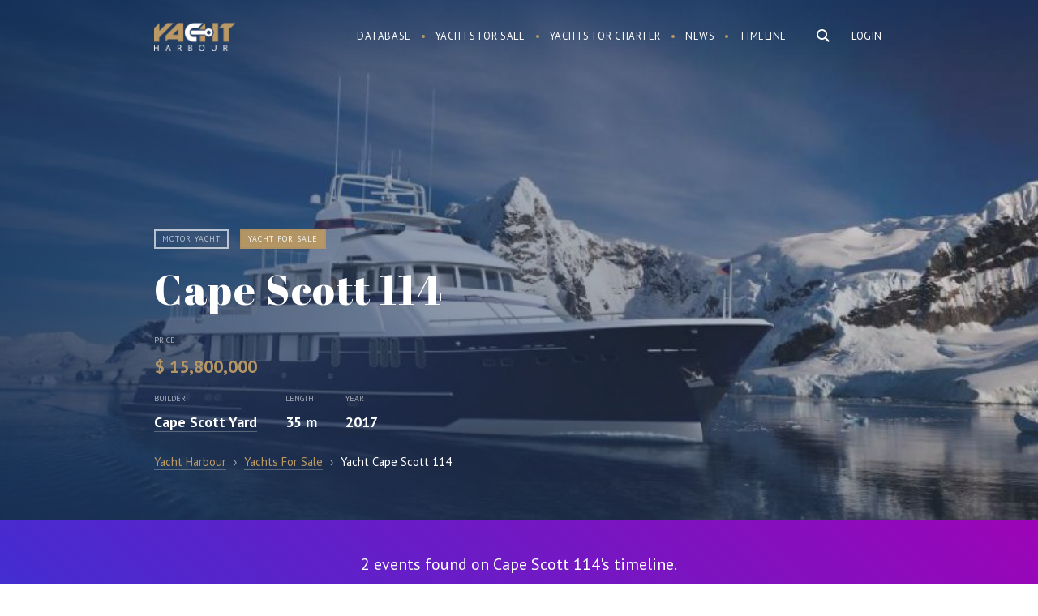

--- FILE ---
content_type: text/html; charset=UTF-8
request_url: https://yachtharbour.com/yacht/cape-scott-114-1885
body_size: 20131
content:
<!DOCTYPE html>
<html>
    <head>
        <meta http-equiv="Content-Type" content="text/html; charset=utf-8" />
        <meta name="language" content="en" />
        <meta name="google-site-verification" content="UcOoh7o45qR1u2G3Vk7kMEGZ4EIFVItiip1Ru02xkU8" />  
        <link rel="icon" href="/favicon.ico" type="image/x-icon">
        <link rel="shortcut icon" href="/favicon.ico" type="image/x-icon">    

        <meta name="viewport" content="width=device-width">
        <meta content='width=device-width, initial-scale=1.0, maximum-scale=1.0, user-scalable=0' name='viewport' />




        <link href='https://fonts.googleapis.com/css?family=PT+Serif:400,700,700italic,400italic&subset=latin,cyrillic' rel='stylesheet' type='text/css'>
        <link href='https://fonts.googleapis.com/css?family=PT+Sans:400,700italic,700,400italic&subset=latin,cyrillic' rel='stylesheet' type='text/css'>
        <link href='https://fonts.googleapis.com/css?family=Abril+Fatface' rel='stylesheet' type='text/css'>



        <link href="/img/icons/apple-touch-icon.png" rel="apple-touch-icon" /> 
        <link href="/img/icons/apple-touch-icon-76x76.png" rel="apple-touch-icon" sizes="76x76" />
        <link href="/img/icons/apple-touch-icon-120x120.png" rel="apple-touch-icon" sizes="120x120" />
        <link href="/img/icons/apple-touch-icon-152x152.png" rel="apple-touch-icon" sizes="152x152" />
        <link href="/img/icons/apple-touch-icon-180x180.png" rel="apple-touch-icon" sizes="180x180" />
        <link href="/img/icons/icon-hires.png" rel="icon" sizes="192x192" />
        <link href="/img/icons/icon-normal.png" rel="icon" sizes="128x128" />     

 
<!----> 
                <link rel="stylesheet" type="text/css" href="/js/slick/slick.css" />
<link rel="stylesheet" type="text/css" href="/js/mfp/magnific-popup.css" />
<link rel="stylesheet" type="text/css" href="/css/main.css?v10asda1" />
<script type="text/javascript" src="/assets/95cda16c/jquery.min.js"></script>
<script type="text/javascript" src="/js/slick/slick.js"></script>
<script type="text/javascript" src="/js/mfp/jquery.magnific-popup.min.js"></script>
<script type="text/javascript" src="/js/social-likes.min.js"></script>
<title>Motor yacht Cape Scott 114 - Cape Scott Yard  - Yacht Harbour</title>



<meta name="format-detection" content="telephone=no">
<meta name="title" content="Motor yacht Cape Scott 114 - Cape Scott Yard  - Yacht Harbour"/>


                    <meta name="keywords"
          content="Cape Scott 114, Cape Scott 114 yacht, Cape Scott 114 Motor yacht, Cape Scott Yard yachts, Cape Scott Yard  , Cape Scott 114 yacht fo sale "/>




    <meta name="description" content="Cape Scott 114 is a 35 m motor yacht. She is being built by Cape Scott Yard and scheduled for delivery in 2017. The motor yacht can accommodate guests in 5 cabins and an exterior design by Stephen Seaton."/>


<meta name="twitter:card" content="summary_large_image"/>
<meta name="twitter:site" content="@yachtharbour"/>
<meta name="twitter:creator" content="@yachtharbour"/>
<meta name="twitter:title" content="Cape Scott 114"/>
<meta name="twitter:description" content=" 
        Cape Scott 114 is a 35 m / 114′10″ luxury motor yacht. She was built by Cape Scott Yard in 2017.         
With a beam of 8.1 m and a draft of"/>
<meta name="twitter:image" content="https://yachtharbour.com/static/images/y/large_1885_ae5fe.jpg"/>

<meta property="og:image" content="https://yachtharbour.com/static/images/y/large_1885_ae5fe.jpg"/>

    <meta property="og:title" content="35m Cape Scott Yard, Cape Scott 114 asking $15,800,000"/>

<meta property="og:url" content=/yacht/cape-scott-114-1885/>

<meta property="og:site_name" content="Yacht Harbour"/>
<meta property="og:type" content="website"/>
<meta property="og:description" content=" 
        Cape Scott 114 is a 35 m / 114′10″ luxury motor yacht. She was built by Cape Scott Yard in 2017.         
With a beam of 8.1 m and a draft of 2.54 m, she has a steel hull.      
She is powered by  engines   giving her a maximum speed of 15 knots and a cruising speed of 13 knots.   
The motor yacht can accommodate  guests in 5 cabins  and an exterior design by Stephen Seaton."

  



    </head>

    <body>

        <div id="page">

<div class="bar-navigation toggle-navigation">
    <div class="bar-navigation-inner">

        <div class="bar-navigation-header">

            <a class="toggle-btn" href="">☰</a>

            <div class="bar-search  ">
                <form onsubmit="loadSearch('b-s-fld');return false;">
                    <input id="b-s-fld" class="s-fld" name="q" type="text" placeholder="Search">
                    <input class="s-btn" type="submit" value="">
                </form>
            </div>

        </div>


        <ul id="bar-navigation" itemscope itemtype="http://schema.org/SiteNavigationElement">
<li><a href="/yachts">Database</a></li>
<li><a href="/sale">Yachts for sale</a></li>
<li><a href="/charter">Yachts for charter</a></li>
<li><a href="/news">Yacht News</a></li>
<li><a href="/brokerage">Brokerage News</a></li>
<li><a href="/timeline">Timeline</a></li>
</ul>



        <div class="social-bar">
            <div class="social-block">
                <a class="social-link social-link-facebook" target="_blank"
                   href="https://www.facebook.com/yachtharbour">facebook</a>
                <a class="social-link social-link-instagram" target="_blank"
                   href="https://www.instagram.com/yacht_harbour/">instagram</a>

                <a class="social-link social-link-twitter" target="_blank" href="https://twitter.com/yachtharbour">twitter</a>
                <a class="social-link social-link-google" target="_blank"
                   href="https://plus.google.com/+Yachtharbour1/posts">google+</a>
                <a class="social-link social-link-linkedin" target="_blank"
                   href="https://www.linkedin.com/company/yachtharbour-com">linkedin</a>

            </div>
        </div>

    </div>
</div>


<section class="header">

    <div style="position: absolute; right:5px; top:5px;">
            </div>


    <div class="wrap overflow">
        
                    <div class="right">

                <div class="user-block">
                <a class="tm-log-btn" href="/user/marketview">Login</a>
                </div>
            </div>
        
        <div class="logo left">
                        <a href="/">Yacht Harbour</a>        </div>

        <div class="main-ns-container">

            <a class="toggle-btn" href="">☰</a>


            <div class="main-search right">
                <form onsubmit="loadSearch('m-s-fld'); return false;">
                    <input id="m-s-fld" class="s-fld" name="q" type="text" placeholder="Search">
                    <input class="s-btn" type="button">
                </form>


            </div>

            <div class="navigation right">
                <ul id="navigation" itemscope itemtype="http://schema.org/SiteNavigationElement">
<li><a href="/yachts">Database</a></li>
<li><a href="/sale">Yachts for sale</a></li>
<li><a href="/charter">Yachts for charter</a></li>
<li><a href="/news">News</a></li>
<li><a href="/timeline">Timeline</a></li>
</ul>            </div>
        </div>


    </div>

</section>


<script>


    var loadSearch = function (val) {
        var fld = document.getElementById(val);
        console.log(fld);
        var url = 'https://yachtharbour.com/search/';
        url += '?q=' + fld.value;
        window.location.href = url;
    }


    $(document).click(function (e) {
        if (!$(e.target).is('#search-form,.main-search,.s-btn,.s-fld')) {
            $(".main-ns-container").removeClass('ready');
        }
    });
    $('.main-search').click(function () {
        $('.main-search').find('input[type=text]').val('');
        $('.main-ns-container').addClass('ready');
        $('.main-search').find('input[type=text]').focus();
        return false;
    });
    $(document).click(function (e) {
        if (!$(e.target).is('.bar-navigation, .main-search,.s-btn,.s-fld')) {
            $('body').removeClass('fixed');
            $('.toggle-navigation').removeClass('visible');
        }
    });
    $('.toggle-btn').click(function () {
        $('.toggle-navigation').toggleClass('visible');
        $('body').toggleClass('fixed');
        return false;
    });

</script>
            






<section class="promo-head">
    <div class="promo-head-bg  " style="background-image: url('/static/images/y/blur_1885_ae5fe.jpg')"></div>


    <div class="promo-head-bg-overlay yacht-bg-overlay"></div>

    <div class="wrap overflow relative">


        <div class="yacht-card" itemscope itemtype="http://schema.org/Product">

            <link itemprop="additionalType" href="http://www.productontology.org/id/Yacht">
            <link itemprop="additionalType" href="http://www.productontology.org/id/Luxury_yacht">


            <img itemprop="image" alt="yacht Cape Scott 114" style="height: 10px; opacity:0"
                 src="/static/images/y/s_1885_ae5fe.jpg">
            <div class="yacht-card-labels">
                <span class="yacht-card-label">Motor yacht</span>
                                    <span class="yacht-card-label yacht-card-label-p">
                        Yacht for sale
                    </span>
                
                



                    



            </div>


            <div class="yacht-card-title">
                <h1 class="page-title" itemprop="name">Cape Scott 114</h1>
            </div>


            <div class="yacht-card-anons">


                

    <div class="price-container overflow">

        
            <div class="yacht-card-anons-item left  yacht-card-anons-item-p ">


                <div class="yacht-card-anons-label">Price</div>


                <div class="yacht-card-anons-data">

                    <div class="y-price">

                        <div class="hidden" itemprop="offers" itemscope itemtype="http://schema.org/Offer">
                            <div class="hidden" itemprop="price">

                                15800000   


                            </div>
                            <div class="hidden" itemprop="priceCurrency">
                                USD
                            </div>
                        </div>


                         $ 15,800,000

                    </div>

                </div>
            </div>
        




        

    </div>


                <div itemprop="description">


                    
                        <div class="yacht-card-anons-item left">


                            <div class="yacht-card-anons-label">Builder</div>
                            <div class="hidden" itemprop="manufacturer">Cape Scott Yard</div>
                            <div class="yacht-card-anons-data">
                                                                                                
                                <a href="/builders/Cape+Scott+Yard">Cape Scott Yard</a>
                            </div>

                        </div>
                    


                                            <div class="yacht-card-anons-item left">
                            <div class="yacht-card-anons-label">Length</div>
                            <div class="yacht-card-anons-data">

                                35 m
                            </div>
                        </div>
                    


                                            <div class="yacht-card-anons-item left">
                            <div class="yacht-card-anons-label">Year</div>
                            <div class="yacht-card-anons-data">


                                2017                                                                                            </div>
                        </div>
                    
                </div>


            </div>


        </div>


         
<ul class="breadcrumbs" itemscope="itemscope" itemtype="http://schema.org/BreadcrumbList">
    <li itemprop="itemListElement" itemscope="itemscope" itemtype="http://schema.org/ListItem">
        <a href="/" itemprop="item">
            <span itemprop="name">Yacht Harbour</span>

        </a>
    </li>
    <span style="padding:0px 5px; opacity: .6">›</span>

            <li itemprop="itemListElement" itemscope="itemscope" itemtype="http://schema.org/ListItem">


            <a itemprop="item" href="/sale"><span itemprop="name">Yachts for sale</span></a>

        </li>
        <span style="padding:0px 5px; opacity: .6">›</span>
    <li itemprop="itemListElement" itemscope="itemscope" itemtype="http://schema.org/ListItem">
        <span itemprop="name">Yacht Cape Scott 114     </span>   
        <a itemprop="item" href="/yacht/cape-scott-114-1885"></a>
    </li>
</ul>



        

    </div>


    </div>
</section>


<section class="main-content ">

 
            
                    <div class="timeline overflow" style="    background: linear-gradient(45deg, rgba(62,48,211,1) 0%,rgba(156,5,183,1) 100%);
    color: #fff;
    font-size: 20px;
    text-align: center;
    padding: 40px 0;">
                <div class="wrap">

                                        <div>
                        2 events found on Cape Scott 114's timeline.
                    </div>

                    <a class="sbscrbtn" href="/timeline?db=cape-scott-114_1885">Subscribe to unlock</a>
                </div>
            </div>
        
        

    



    <div class="content-container right-down-container">

        <div class="wrap content-container-inner overflow">


            <div class="content-container-main yacht-b">


                <div class="content-container-main-header overflow  ">


                    <h2 class="content-container-main-header-title">
                        About Cape Scott 114                    </h2>

                </div>


                <div class="content-container-main-inner">


                    <div class="yacht-info-description-content">
                         
        Cape Scott 114 is a 35 m / 114′10″ luxury motor yacht. She was built by Cape Scott Yard in 2017.         
With a beam of 8.1 m and a draft of 2.54 m, she has a steel hull.      
She is powered by  engines   giving her a maximum speed of 15 knots and a cruising speed of 13 knots.   
The motor yacht can accommodate  guests in 5 cabins  and an exterior design by Stephen Seaton.                    </div>

                    <div class="social-likes" style="display:inline-block; margin: 20px -6px 0 ">
                        <div class="facebook" title="Share">Facebook</div>
                        <div class="twitter" title="Twit">Twitter</div>
                        <div class="pinterest" title="Pin it" data-media="">Pinterest</div>
                    </div>

                </div>


            </div>


            <div class="content-container-right broker-b">

    

    

        
            
                

            
                

            
                

            
                

            
                

            
                

            
                

            
                

            
                

            
                

            
                

            
                

            
                

                    <div class='yacht-info-broker'>
                        <div class="yacht-card-anons-label">BROKER</div>


                        <div class="yacht-info-broker-block">
                            <div class="yacht-info-broker-name">

                                                                <a href="/broker/ocean-independence">Ocean Independence</a>
                            </div>

                            <div class="yacht-info-broker-img">

                                                                                                <a href="/broker/ocean-independence"><img src="/static/images/b/s_5_2b45c.png" alt="Ocean Independence" /></a>
                            </div>
                        </div>
                        <a class="contact-btn" data="5" class="act-btn act-btn-p" href="#"> Contact
                            listing agent</a>

                    </div>


                

            
                

            
                

            
                

            
                

            
                

            
                

            
                

            
                

            
                

            
                

            
                

            
                

            
                

            
                

            
                

            
                

            
                

            
                

            
                

            
                

            
                

            
                

            
                

            
                

            
                

            
                

            
                

            
                

            
                

            
                

            
                

            
                

            
                

            
                

            
                

            
                

            
                

            
                

            
                

            
                

            
                

            
                

            
                

            
                

            
                

            
                

            
                

            
                

            
                

            
                

            
                

            
                

            
                

            
                

            
                

            
                

            
                

            
                

            
                

            
                

            
                

            
                

            
                

            
                

            
                

            
                

            
                

            
                

            
                

            
                

            
                

            
                

            
                

            
                

            
                

            
                

            
                

            
                

            
                

            
                

            
                

            
                

            
                

            
                

            
                

            
                

            
                

            
                

            
                

            
                

            
                

            
                

            
                

            
                

            
                

            
                

            
                

            
                

            
                

            
                

            
                

            
                

            
                

            
                

            
                

            
                

            
                

            
                

            
                

            
                

            
                

            
                

            
                

            
                

            
                

            
                

            
                

            
                

            
                

            
                

            
                

            
                

            
                

            
                

            
                

            
                

            
                

            
                

            
                

            
                

            
                

            
                

            
                

            
                

            
                

            
                

            
                

            
                

            
                

            
                

            
                

            
                

            
                

            
                

            
                

            
                

            
                

            
                

            
                

            
                

            
                

            
                

            
                

            
                

            
                

            
                

            
                

            
                

            
                

            
                

            
                

            
                

            
                

            
                

            
                

            
                

            
                

            
                

            
                

            
                

            
                

            
                

            
                

            
                

            
                

            
                

            
                

            
                

            
                

            
                

            
                

            
                

            
                

            
                

            
                

            
                

            
                

            
                

            
                

            
                

            
                

            
                

            
                

            
                

            
                

            
                

            
                

            
                

            
                

            
                

            
                

            
                

            
                

            
                

            
                

            
                

            
                

            
                

            
                

            
                

            
                

            
                

            
                

            
                

            
                

            
                

            
                

            
                

            
                

            
                

            
                

            
                

            
                

            
                

            
                

            
                

            
                

            
                

            
                

            
                

            
                

            
                

            
                

            
                

            
                

            
                

            
                

            
                

            
                

            
                

            
                

            
                

            
                

            
                

            
                

            
                

            
                

            
                

            
                

            
                

            
                

            
                

            
                

            
                

            
                

            
                

            
                

            
                

            
                

            
                

            
                

            
                

            
                

            
                

            
                

            
                

            
                

            
                

            
                

            
                

            
                

            
                

            
                

            
                

            
                

            
                

            
                

            
                

            
                

            
                

            
                

            
                

            
                

            
                

            
                

            
                

            
                

            
                

            
                

            
                

            
                

            
                

            
                

            
                

            
                

            
                

            
                

            
                

            
                

            
                

            
                

            
                

            
                

            
                

            
                

            
                

            
                

            
                

            
                

            
                

            
                

            
                

            
                

            
                

            
                

            
                

            
                

            
                

            
                

            
                

            
                

            
                

            
                

            
                

            
                

            
                

            
                

            
                

            
                

            
                

            
                

            
                

            
                

            
                

            
                

            
                

            
                

            
                

            
                

            
                

            
                

            
                

            
                

            
                

            
                

            
                

            
                

            
                

            
                

            
                

            
                

            
                

            
                

            
                

            
                

            
                

            
                

            
                

            
                

            
                

            
                

            
                

            
                

            
                

            
                

            
                

            
                

            
                

            
                

            
                

            
                

            
                

            
                

            
                

            
                

            
                

            
                

            
                

            
                

            
                

            
                

            
                

            
                

            
                

            
                

            
                

            
                

            
                

            
                

            
                

            
                

            
                

            
                

            
                

            
                

            
                

            
                

            
                

            
                

            
                

            
                

            

        

    

    <div class='broker-b-pager'></div>


    
</div>









<div id="popup-contact" class="contact-popup hidden" style=" ">

    <div class="contact-popup-overlay"></div>

    <div class="contact-popup-inner">

        <div class="contact-popup-content">


            <div class="contact-popup-content-header">
                <a class="right close-window" href="#close">×</a>


                <h2>Contact agent</h2>
            </div>






                            
                    
                        
                    
                        
                    
                        
                    
                        
                    
                        
                    
                        
                    
                        
                    
                        
                    
                        
                    
                        
                    
                        
                    
                        
                    
                        

                            <div class="broker-item" id="broker_5" >

                                <div class="broker-info" >
                                    <div class="broker-info-name  " >
                                        <div>
                                                                                        <a href="/yh/broker/name/ocean-independence">Ocean Independence</a>                                        </div>


                                    </div>

                                    <div class="broker-info-img  ">


                                                                                                                        <a href="/yh/broker/name/ocean-independence"><img src="/static/images/b/s_5_2b45c.png" alt=".Ocean Independence." /></a>
                                    </div>

                                </div>




                                <div class="broker-y-info" >
                                    <div class="broker-y-info-name  " >
                                        <span class="broker-y-info-type">Motor yacht</span>
                                        <h3 class="broker-y-info-title">
                                            Cape Scott 114                                        </h3>
                                        <div class="broker-y-info-desc">
                                            Cape Scott Yard |
                                            2017 |
                                            35 m
                                        </div>


                                    </div>

                                    <div class="broker-y-info-img  ">


                                                                                                                        <a href="/yh/broker/name/ocean-independence"><img src="/static/images/y/s_1885_ae5fe.jpg" alt="Cape Scott 114" /></a>
                                    </div>

                                </div>


                                                                <div class="contact-form ">

    

    <div class="message-form">


        <form enctype="multipart/form-data" id="message-form" action="/catalog/message" method="post">


                <div class="hidden">
            <input value="5" name="BrokerMessage[broker_id]" id="BrokerMessage_broker_id" type="hidden" />            <input value="1885" name="BrokerMessage[yacht_id]" id="BrokerMessage_yacht_id" type="hidden" />            <input value="1768885441" name="BrokerMessage[created]" id="BrokerMessage_created" type="hidden" />            <input value="3.144.250.114" name="BrokerMessage[ip]" id="BrokerMessage_ip" type="hidden" />        </div>

        <div class="message-form-rows">
            <div class="message-form-row">
                <div>
                    <label for="BrokerMessage_name" class="required">Name <span class="required">*</span></label>                </div>
                <input name="BrokerMessage[name]" id="BrokerMessage_name" type="text" />
            </div>


            <div class="message-form-row">
                <div>
                    <label for="BrokerMessage_email" class="required">Email <span class="required">*</span></label>                </div>
                <input name="BrokerMessage[email]" id="BrokerMessage_email" type="text" />
            </div>

            <div style="clear:both"></div>
        </div>


        <div class="message-form-row">
            <div>
                <label for="BrokerMessage_text" class="required">Message <span class="required">*</span></label>            </div>
            <textarea name="BrokerMessage[text]" id="BrokerMessage_text"></textarea>
        </div>


        <div class="message-form-row buttons">
            <input type="submit" name="yt0" value="send message" id="yt0" />
        </div>

        </form>
    </div><!-- form -->


</div>

<script>

    function checkForm() {
        $('.message-form').hide();
        setTimeout(function () {
            $('.flash').remove();
            $('.message-form').show();
        }, 3000);
    }

</script>

                            </div>


                        
                    
                        
                    
                        
                    
                        
                    
                        
                    
                        
                    
                        
                    
                        
                    
                        
                    
                        
                    
                        
                    
                        
                    
                        
                    
                        
                    
                        
                    
                        
                    
                        
                    
                        
                    
                        
                    
                        
                    
                        
                    
                        
                    
                        
                    
                        
                    
                        
                    
                        
                    
                        
                    
                        
                    
                        
                    
                        
                    
                        
                    
                        
                    
                        
                    
                        
                    
                        
                    
                        
                    
                        
                    
                        
                    
                        
                    
                        
                    
                        
                    
                        
                    
                        
                    
                        
                    
                        
                    
                        
                    
                        
                    
                        
                    
                        
                    
                        
                    
                        
                    
                        
                    
                        
                    
                        
                    
                        
                    
                        
                    
                        
                    
                        
                    
                        
                    
                        
                    
                        
                    
                        
                    
                        
                    
                        
                    
                        
                    
                        
                    
                        
                    
                        
                    
                        
                    
                        
                    
                        
                    
                        
                    
                        
                    
                        
                    
                        
                    
                        
                    
                        
                    
                        
                    
                        
                    
                        
                    
                        
                    
                        
                    
                        
                    
                        
                    
                        
                    
                        
                    
                        
                    
                        
                    
                        
                    
                        
                    
                        
                    
                        
                    
                        
                    
                        
                    
                        
                    
                        
                    
                        
                    
                        
                    
                        
                    
                        
                    
                        
                    
                        
                    
                        
                    
                        
                    
                        
                    
                        
                    
                        
                    
                        
                    
                        
                    
                        
                    
                        
                    
                        
                    
                        
                    
                        
                    
                        
                    
                        
                    
                        
                    
                        
                    
                        
                    
                        
                    
                        
                    
                        
                    
                        
                    
                        
                    
                        
                    
                        
                    
                        
                    
                        
                    
                        
                    
                        
                    
                        
                    
                        
                    
                        
                    
                        
                    
                        
                    
                        
                    
                        
                    
                        
                    
                        
                    
                        
                    
                        
                    
                        
                    
                        
                    
                        
                    
                        
                    
                        
                    
                        
                    
                        
                    
                        
                    
                        
                    
                        
                    
                        
                    
                        
                    
                        
                    
                        
                    
                        
                    
                        
                    
                        
                    
                        
                    
                        
                    
                        
                    
                        
                    
                        
                    
                        
                    
                        
                    
                        
                    
                        
                    
                        
                    
                        
                    
                        
                    
                        
                    
                        
                    
                        
                    
                        
                    
                        
                    
                        
                    
                        
                    
                        
                    
                        
                    
                        
                    
                        
                    
                        
                    
                        
                    
                        
                    
                        
                    
                        
                    
                        
                    
                        
                    
                        
                    
                        
                    
                        
                    
                        
                    
                        
                    
                        
                    
                        
                    
                        
                    
                        
                    
                        
                    
                        
                    
                        
                    
                        
                    
                        
                    
                        
                    
                        
                    
                        
                    
                        
                    
                        
                    
                        
                    
                        
                    
                        
                    
                        
                    
                        
                    
                        
                    
                        
                    
                        
                    
                        
                    
                        
                    
                        
                    
                        
                    
                        
                    
                        
                    
                        
                    
                        
                    
                        
                    
                        
                    
                        
                    
                        
                    
                        
                    
                        
                    
                        
                    
                        
                    
                        
                    
                        
                    
                        
                    
                        
                    
                        
                    
                        
                    
                        
                    
                        
                    
                        
                    
                        
                    
                        
                    
                        
                    
                        
                    
                        
                    
                        
                    
                        
                    
                        
                    
                        
                    
                        
                    
                        
                    
                        
                    
                        
                    
                        
                    
                        
                    
                        
                    
                        
                    
                        
                    
                        
                    
                        
                    
                        
                    
                        
                    
                        
                    
                        
                    
                        
                    
                        
                    
                        
                    
                        
                    
                        
                    
                        
                    
                        
                    
                        
                    
                        
                    
                        
                    
                        
                    
                        
                    
                        
                    
                        
                    
                        
                    
                        
                    
                        
                    
                        
                    
                        
                    
                        
                    
                        
                    
                        
                    
                        
                    
                        
                    
                        
                    
                        
                    
                        
                    
                        
                    
                        
                    
                        
                    
                        
                    
                        
                    
                        
                    
                        
                    
                        
                    
                        
                    
                        
                    
                        
                    
                        
                    
                        
                    
                        
                    
                        
                    
                        
                    
                        
                    
                        
                    
                        
                    
                        
                    
                        
                    
                        
                    
                        
                    
                        
                    
                        
                    
                        
                    
                        
                    
                        
                    
                        
                    
                        
                    
                        
                    
                        
                    
                        
                    
                        
                    
                        
                    
                        
                    
                        
                    
                        
                    
                        
                    
                        
                    
                        
                    
                        
                    
                        
                    
                        
                    
                        
                    
                        
                    
                        
                    
                        
                    
                        
                    
                        
                    
                        
                    
                        
                    
                        
                    
                        
                    
                        
                    
                        
                    
                        
                    
                        
                    
                        
                    
                        
                    
                        
                    
                        
                    
                        
                    
                        
                    
                        
                    
                        
                    
                        
                    
                        
                    
                        
                    
                        
                    
                        
                    
                        
                    
                        
                    
                        
                    
                        
                    
                        
                    
                        
                    
                        
                    
                        
                    
                        
                    
                        
                    
                        
                    
                        
                    
                        
                    
                        
                    
                        
                    
                        
                    
                        
                    
                        
                    
                        
                    
                        
                    
                        
                    
                        
                    
                        
                    
                        
                    
                        
                    
                        
                    
                        
                    
                        
                    
                        
                    
                        
                    
                        
                    
                        
                    
                        
                    
                        
                    
                        
                    
                        
                    
                        
                    
                        
                    
                        
                    
                        
                    

                



            





            




        </div>
    </div>
</div>



<script>

    $('.contact-btn').click(function () {


        var br = $(this).attr('data');
        $('.broker-item').hide();
        $('#broker_' + br).show();
        $('#popup-contact').fadeIn( );
        $('body').addClass('fixed_');
        return false;
    });
    $('.contact-popup-overlay,.close-window').click(function () {
        $('.contact-popup').fadeOut();
        $('body').removeClass('fixed_');
    });


    $(".message-form-row input").click(function () {
        $('#popup-contact').show();
    });    
    $(".message-form-row textarea").click(function () {
        $('#popup-contact').show();
    })
    if ($(".message-form-row input").is(":focus")) {
        $('#popup-contact').show();
    }
    if ($(".message-form-row textarea").is(":focus")) {
        $('#popup-contact').show();
    }


</script>

<script>
    var Bcount = document.getElementsByClassName('yacht-info-broker').length;

    if (Bcount > 1) {
        $('.yacht-info-broker').hide();
        $('.yacht-info-broker').first().show();

        var myItems = [], $myList = $('.broker-b-pager');

        for (var i = 0; i < Bcount; i++) {
            myItems.push('<div id="bbp' + i + '" rel="' + i + '" class="broker-b-pager-item broker-b-pager-item_' + (i) + '" ><a href="#" onclick="showBroker(' + (i) + ');return false;">item ' + (i + 1) + '</a></div>');
        }

        $myList.append(myItems.join(''));


        $('.broker-b-pager-item').first().addClass('active');


        function showBroker(data) {
            $('.yacht-info-broker').hide();
            $('.broker-b-pager-item').removeClass('active');
            $('.yacht-info-broker:eq(' + data + ')').show();
            $('.broker-b-pager-item_' + data + '').addClass('active');
            clearInterval(interval);
        }
     

        var interval = setInterval(function () {

            var act = $('.broker-b-pager').find('.active');
            var curB = Number(act.attr('rel'));
            var nextB = curB + 1;


            if ($('#bbp' + nextB + '').length) {
                $('.yacht-info-broker').hide();
                $('.yacht-info-broker:eq(' + nextB + ')').fadeIn();
                $('.broker-b-pager-item').removeClass('active');
                $('#bbp' + nextB).addClass('active');
            } else {
                $('.yacht-info-broker').hide();
                $('.yacht-info-broker').first().fadeIn();
                $('.broker-b-pager-item').removeClass('active');
                $('#bbp0').addClass('active');
            }
            //  alert(nextB);


        }, 5000);


    }


</script>

        </div>

    </div>


   




    
        

    





<div class="specifications overflow">
    <div class="wrap"> 
        <h2>Specifications</h2>
        <div class='spec-category-list overflow'>
             
                      
                          


                <table class="spec-category-tbl">
                    <tbody>

                        <tr> 
                             



                                <td class="spec-category-item"> 

                                    <table>
                                        <tbody>


                                        <th>
                                            <h3 class='spec-category-title'> Structural </h3> 
                                        </th> 
                                         

                                            
                                                 


                                                    


                                                        
                                                    


                                                        
                                                    


                                                        
                                                    


                                                        
                                                    


                                                        
                                                    


                                                        
                                                    


                                                        
                                                    


                                                        
                                                    


                                                        

                                                            <tr class='spec-row overflow'>

                                                                <td class='spec-row-name left'>
                                                                    Yard :  
                                                                </td>

                                                                <td class='spec-row-val  '>

                                                                                                                                         


                                                                        Cape Scott Yard                                                                       
                                                                </td> 
                                                            </tr>
                                                        
                                                    


                                                        
                                                    


                                                        
                                                                                                    
                                            
                                                 


                                                    


                                                        
                                                    


                                                        
                                                    


                                                        
                                                    


                                                        
                                                    


                                                        
                                                    


                                                        
                                                    


                                                        
                                                    


                                                        

                                                            <tr class='spec-row overflow'>

                                                                <td class='spec-row-name left'>
                                                                    Type :  
                                                                </td>

                                                                <td class='spec-row-val  '>

                                                                     


                                                                                                                                                                                                                                    Motor yacht        
                                                                               

                                                                                 
                                                                         

                                                                          


                                                                          

                                                                         


                                                                         



                                                                               





                                                                         



                                                                         



                                                                        
                                                                        
                                                                       
                                                                </td> 
                                                            </tr>
                                                        
                                                    


                                                        
                                                    


                                                        
                                                    


                                                        
                                                                                                    
                                            
                                                 


                                                    


                                                        
                                                    


                                                        
                                                    


                                                        
                                                    


                                                        
                                                    


                                                        
                                                    


                                                        
                                                    


                                                        
                                                    


                                                        
                                                    


                                                        
                                                    


                                                        
                                                    


                                                        
                                                                                                    
                                            
                                                 


                                                    


                                                        
                                                    


                                                        
                                                    


                                                        
                                                    


                                                        
                                                    


                                                        
                                                    


                                                        
                                                    


                                                        
                                                    


                                                        
                                                    


                                                        
                                                    


                                                        
                                                    


                                                        
                                                                                                    
                                            
                                                 


                                                    


                                                        
                                                    


                                                        
                                                    


                                                        
                                                    


                                                        
                                                    


                                                        

                                                            <tr class='spec-row overflow'>

                                                                <td class='spec-row-name left'>
                                                                    Cabins :  
                                                                </td>

                                                                <td class='spec-row-val  '>

                                                                                                                                         


                                                                        5                                                                       
                                                                </td> 
                                                            </tr>
                                                        
                                                    


                                                        
                                                    


                                                        
                                                    


                                                        
                                                    


                                                        
                                                    


                                                        
                                                    


                                                        
                                                                                                    
                                            
                                                 


                                                    


                                                        
                                                    


                                                        
                                                    


                                                        

                                                            <tr class='spec-row overflow'>

                                                                <td class='spec-row-name left'>
                                                                    Length :  
                                                                </td>

                                                                <td class='spec-row-val  '>

                                                                     


                                                                         

                                                                          


                                                                          

                                                                         


                                                                         



                                                                               





                                                                         



                                                                         



                                                                                                                                                    35 
                                                                            m     
                                                                            <span>/</span>
                                                                            114′10″        
                                                                           
                                                                        
                                                                        
                                                                       
                                                                </td> 
                                                            </tr>
                                                        
                                                    


                                                        
                                                    


                                                        
                                                    


                                                        
                                                    


                                                        
                                                    


                                                        
                                                    


                                                        
                                                    


                                                        
                                                    


                                                        
                                                                                                    
                                            
                                                 


                                                    


                                                        
                                                    


                                                        
                                                    


                                                        
                                                    


                                                        

                                                            <tr class='spec-row overflow'>

                                                                <td class='spec-row-name left'>
                                                                    Beam :  
                                                                </td>

                                                                <td class='spec-row-val  '>

                                                                     


                                                                         

                                                                          


                                                                          

                                                                         


                                                                         



                                                                               





                                                                         



                                                                         



                                                                        
                                                                         
                                                                            8.1  
                                                                            m    
                                                                            <span>/</span>
                                                                            26′7″    
                                                                        
                                                                       
                                                                </td> 
                                                            </tr>
                                                        
                                                    


                                                        
                                                    


                                                        
                                                    


                                                        
                                                    


                                                        
                                                    


                                                        
                                                    


                                                        
                                                    


                                                        
                                                                                                    
                                            
                                                 


                                                    


                                                        
                                                    


                                                        

                                                            <tr class='spec-row overflow'>

                                                                <td class='spec-row-name left'>
                                                                    Draft :  
                                                                </td>

                                                                <td class='spec-row-val  '>

                                                                     


                                                                         

                                                                          


                                                                          

                                                                         


                                                                         



                                                                               





                                                                         



                                                                          
                                                                            2.54  
                                                                            <span>m </span>

                                                                            <span>/</span>
                                                                            8′4″      

                                                                         



                                                                        
                                                                        
                                                                       
                                                                </td> 
                                                            </tr>
                                                        
                                                    


                                                        
                                                    


                                                        
                                                    


                                                        
                                                    


                                                        
                                                    


                                                        
                                                    


                                                        
                                                    


                                                        
                                                    


                                                        
                                                    


                                                        
                                                                                                    
                                            
                                                 


                                                    


                                                        

                                                            <tr class='spec-row overflow'>

                                                                <td class='spec-row-name left'>
                                                                    Year of build :  
                                                                </td>

                                                                <td class='spec-row-val  '>

                                                                                                                                         


                                                                        2017                                                                       
                                                                </td> 
                                                            </tr>
                                                        
                                                    


                                                        
                                                    


                                                        
                                                    


                                                        
                                                    


                                                        
                                                    


                                                        
                                                    


                                                        
                                                    


                                                        
                                                    


                                                        
                                                    


                                                        
                                                    


                                                        
                                                                                                    
                                            
                                                 


                                                    


                                                        
                                                    


                                                        
                                                    


                                                        
                                                    


                                                        
                                                    


                                                        
                                                    


                                                        
                                                    


                                                        
                                                    


                                                        
                                                    


                                                        
                                                    


                                                        
                                                    


                                                        
                                                                                                    
                                            
                                                 


                                                    


                                                        
                                                    


                                                        
                                                    


                                                        
                                                    


                                                        
                                                    


                                                        
                                                    


                                                        
                                                    


                                                        
                                                    


                                                        
                                                    


                                                        
                                                    


                                                        
                                                    


                                                        
                                                                                                    
                                            
                                                 


                                                    


                                                        
                                                    


                                                        
                                                    


                                                        
                                                    


                                                        
                                                    


                                                        
                                                    


                                                        
                                                    


                                                        
                                                    


                                                        
                                                    


                                                        
                                                    


                                                        
                                                    


                                                        
                                                                                                    
                                            
                                                
                                            
                                                
                                            
                                                
                                            
                                                
                                            
                                                
                                            
                                                
                                            
                                                
                                            
                                                
                                            
                                                
                                            
                                                
                                            
                                                
                                            
                                                
                                            
                                                
                                            
                                                
                                            
                                                
                                            
                                                
                                            
                                                
                                            
                                                
                                            
                                                
                                            
                                                
                                            
                                                
                                            
                                                 


                                                    


                                                        
                                                    


                                                        
                                                    


                                                        
                                                    


                                                        
                                                    


                                                        
                                                    


                                                        
                                                    


                                                        
                                                    


                                                        
                                                    


                                                        
                                                    


                                                        
                                                    


                                                        
                                                                                                    
                                            
                                                
                                            
                                                
                                            
                                                
                                            
                                                
                                              

                                         




                        </tbody>
                    </table>

                    </td> 
  



                 



                                <td class="spec-category-item"> 

                                    <table>
                                        <tbody>


                                        <th>
                                            <h3 class='spec-category-title'> Mechanical </h3> 
                                        </th> 
                                         

                                            
                                                
                                            
                                                
                                            
                                                
                                            
                                                
                                            
                                                
                                            
                                                
                                            
                                                
                                            
                                                
                                            
                                                
                                            
                                                
                                            
                                                
                                            
                                                
                                            
                                                 


                                                    


                                                        
                                                    


                                                        
                                                    


                                                        
                                                    


                                                        
                                                    


                                                        
                                                    


                                                        
                                                    


                                                        
                                                    


                                                        
                                                    


                                                        
                                                    


                                                        
                                                    


                                                        
                                                                                                    
                                            
                                                 


                                                    


                                                        
                                                    


                                                        
                                                    


                                                        
                                                    


                                                        
                                                    


                                                        
                                                    


                                                        
                                                    


                                                        
                                                    


                                                        
                                                    


                                                        
                                                    


                                                        
                                                    


                                                        
                                                                                                    
                                            
                                                 


                                                    


                                                        
                                                    


                                                        
                                                    


                                                        
                                                    


                                                        
                                                    


                                                        
                                                    


                                                        
                                                    


                                                        
                                                    


                                                        
                                                    


                                                        
                                                    


                                                        
                                                    


                                                        
                                                                                                    
                                            
                                                 


                                                    


                                                        
                                                    


                                                        
                                                    


                                                        
                                                    


                                                        
                                                    


                                                        
                                                    


                                                        
                                                    


                                                        
                                                    


                                                        
                                                    


                                                        
                                                    


                                                        
                                                    


                                                        
                                                                                                    
                                            
                                                 


                                                    


                                                        
                                                    


                                                        
                                                    


                                                        
                                                    


                                                        
                                                    


                                                        
                                                    


                                                        
                                                    


                                                        
                                                    


                                                        
                                                    


                                                        
                                                    


                                                        
                                                    


                                                        
                                                                                                    
                                            
                                                 


                                                    


                                                        
                                                    


                                                        
                                                    


                                                        
                                                    


                                                        
                                                    


                                                        
                                                    


                                                        
                                                    


                                                        
                                                    


                                                        
                                                    


                                                        
                                                    


                                                        

                                                            <tr class='spec-row overflow'>

                                                                <td class='spec-row-name left'>
                                                                    Maximum speed :  
                                                                </td>

                                                                <td class='spec-row-val  '>

                                                                     


                                                                         

                                                                          


                                                                          

                                                                         


                                                                          
                                                                            15  
                                                                            <span>knots </span>
                                                                         



                                                                               





                                                                         



                                                                         



                                                                        
                                                                        
                                                                       
                                                                </td> 
                                                            </tr>
                                                        
                                                    


                                                        
                                                                                                    
                                            
                                                 


                                                    


                                                        
                                                    


                                                        
                                                    


                                                        
                                                    


                                                        
                                                    


                                                        
                                                    


                                                        
                                                    


                                                        
                                                    


                                                        
                                                    


                                                        
                                                    


                                                        
                                                    


                                                        

                                                            <tr class='spec-row overflow'>

                                                                <td class='spec-row-name left'>
                                                                    Cruising speed :  
                                                                </td>

                                                                <td class='spec-row-val  '>

                                                                     


                                                                         

                                                                          


                                                                          

                                                                         


                                                                         



                                                                               





                                                                          
                                                                            13  
                                                                            <span>knots </span>
                                                                         



                                                                         



                                                                        
                                                                        
                                                                       
                                                                </td> 
                                                            </tr>
                                                        
                                                                                                    
                                            
                                                 


                                                    


                                                        
                                                    


                                                        
                                                    


                                                        
                                                    


                                                        
                                                    


                                                        
                                                    


                                                        
                                                    


                                                        
                                                    


                                                        
                                                    


                                                        
                                                    


                                                        
                                                    


                                                        
                                                                                                    
                                            
                                                
                                            
                                                
                                            
                                                
                                            
                                                
                                            
                                                
                                            
                                                
                                            
                                                
                                            
                                                
                                            
                                                
                                            
                                                
                                            
                                                
                                            
                                                
                                            
                                                
                                            
                                                
                                            
                                                
                                            
                                                
                                            
                                                
                                            
                                                 


                                                    


                                                        
                                                    


                                                        
                                                    


                                                        
                                                    


                                                        
                                                    


                                                        
                                                    


                                                        
                                                    


                                                        
                                                    


                                                        
                                                    


                                                        
                                                    


                                                        
                                                    


                                                        
                                                                                                    
                                              

                                         




                        </tbody>
                    </table>

                    </td> 
  



                  
                </tr> 
                <tr> 
                      



                        <td class="spec-category-item"> 

                            <table>
                                <tbody>


                                <th>
                                    <h3 class='spec-category-title'> Design </h3> 
                                </th> 
                                 

                                    
                                        
                                    
                                        
                                    
                                        
                                    
                                        
                                    
                                        
                                    
                                        
                                    
                                        
                                    
                                        
                                    
                                        
                                    
                                        
                                    
                                        
                                    
                                        
                                    
                                        
                                    
                                        
                                    
                                        
                                    
                                        
                                    
                                        
                                    
                                        
                                    
                                        
                                    
                                        
                                    
                                         


                                            


                                                
                                            


                                                
                                            


                                                
                                            


                                                
                                            


                                                
                                            


                                                
                                            


                                                
                                            


                                                
                                            


                                                
                                            


                                                
                                            


                                                
                                                                                    
                                    
                                         


                                            


                                                
                                            


                                                
                                            


                                                
                                            


                                                
                                            


                                                
                                            


                                                
                                            


                                                

                                                    <tr class='spec-row overflow'>
                                                        <td class='spec-row-name left'>
                                                            Hull :  
                                                        </td>

                                                        <td class='spec-row-val  '>
                                                            Steel                                                        </td> 
                                                    </tr>
                                                
                                            


                                                
                                            


                                                
                                            


                                                
                                            


                                                
                                                                                    
                                    
                                         


                                            


                                                
                                            


                                                
                                            


                                                
                                            


                                                
                                            


                                                
                                            


                                                
                                            


                                                
                                            


                                                
                                            


                                                
                                            


                                                
                                            


                                                
                                                                                    
                                    
                                         


                                            


                                                
                                            


                                                
                                            


                                                
                                            


                                                
                                            


                                                
                                            


                                                
                                            


                                                
                                            


                                                
                                            


                                                
                                            


                                                
                                            


                                                
                                                                                    
                                    
                                         


                                            


                                                
                                            


                                                
                                            


                                                
                                            


                                                
                                            


                                                
                                            


                                                
                                            


                                                
                                            


                                                
                                            


                                                
                                            


                                                
                                            


                                                
                                                                                    
                                    
                                         


                                            


                                                
                                            


                                                
                                            


                                                
                                            


                                                
                                            


                                                
                                            


                                                
                                            


                                                
                                            


                                                
                                            


                                                
                                            


                                                
                                            


                                                
                                                                                    
                                    
                                         


                                            


                                                
                                            


                                                
                                            


                                                
                                            


                                                
                                            


                                                
                                            


                                                

                                                    <tr class='spec-row overflow'>
                                                        <td class='spec-row-name left'>
                                                            Exterior designer :  
                                                        </td>

                                                        <td class='spec-row-val  '>
                                                            Stephen Seaton                                                        </td> 
                                                    </tr>
                                                
                                            


                                                
                                            


                                                
                                            


                                                
                                            


                                                
                                            


                                                
                                                                                    
                                    
                                        
                                    
                                        
                                    
                                        
                                    
                                        
                                    
                                        
                                    
                                        
                                    
                                        
                                    
                                        
                                    
                                        
                                    
                                        
                                    
                                        
                                      

                                 




                                </tbody>
                            </table>

                        </td> 








                      



                        <td class="spec-category-item"> 

                            <table>
                                <tbody>


                                <th>
                                    <h3 class='spec-category-title'> Equipment </h3> 
                                </th> 
                                 

                                    
                                        
                                    
                                        
                                    
                                        
                                    
                                        
                                    
                                        
                                    
                                        
                                    
                                        
                                    
                                        
                                    
                                        
                                    
                                        
                                    
                                        
                                    
                                        
                                    
                                        
                                    
                                        
                                    
                                        
                                    
                                        
                                    
                                        
                                    
                                        
                                    
                                        
                                    
                                        
                                    
                                        
                                    
                                        
                                    
                                        
                                    
                                        
                                    
                                        
                                    
                                        
                                    
                                        
                                    
                                         


                                            


                                                
                                            


                                                
                                            


                                                
                                            


                                                
                                            


                                                
                                            


                                                
                                            


                                                
                                            


                                                
                                            


                                                
                                            


                                                
                                            


                                                
                                                                                    
                                    
                                         


                                            


                                                
                                            


                                                
                                            


                                                
                                            


                                                
                                            


                                                
                                            


                                                
                                            


                                                
                                            


                                                
                                            


                                                
                                            


                                                
                                            


                                                
                                                                                    
                                    
                                         


                                            


                                                
                                            


                                                
                                            


                                                
                                            


                                                
                                            


                                                
                                            


                                                
                                            


                                                
                                            


                                                
                                            


                                                
                                            


                                                
                                            


                                                
                                                                                    
                                    
                                         


                                            


                                                
                                            


                                                
                                            


                                                
                                            


                                                
                                            


                                                
                                            


                                                
                                            


                                                
                                            


                                                
                                            


                                                
                                            


                                                
                                            


                                                
                                                                                    
                                    
                                         


                                            


                                                
                                            


                                                
                                            


                                                
                                            


                                                
                                            


                                                
                                            


                                                
                                            


                                                
                                            


                                                
                                            


                                                
                                            


                                                
                                            


                                                
                                                                                    
                                    
                                         


                                            


                                                
                                            


                                                
                                            


                                                
                                            


                                                
                                            


                                                
                                            


                                                
                                            


                                                
                                            


                                                
                                            


                                                
                                            


                                                
                                            


                                                
                                                                                    
                                    
                                        
                                    
                                         


                                            


                                                
                                            


                                                
                                            


                                                
                                            


                                                
                                            


                                                
                                            


                                                
                                            


                                                
                                            


                                                
                                            


                                                
                                            


                                                
                                            


                                                
                                                                                    
                                    
                                         


                                            


                                                
                                            


                                                
                                            


                                                
                                            


                                                
                                            


                                                
                                            


                                                
                                            


                                                
                                            


                                                
                                            


                                                
                                            


                                                
                                            


                                                
                                                                                    
                                    
                                         


                                            


                                                
                                            


                                                
                                            


                                                
                                            


                                                
                                            


                                                
                                            


                                                
                                            


                                                
                                            


                                                
                                            


                                                
                                            


                                                
                                            


                                                
                                                                                    
                                    
                                        
                                      

                                 




                                </tbody>
                            </table>

                        </td> 








                      
                </tr>
                </tbody>

                </table> 

             

        </div>




    </div>
</div>


    


    
<div class="content-container right-down-container">

    <div class="wrap content-container-inner overflow">


        <div class="content-container-main"> 


            <div class="content-container-main-header overflow">


                <h2 class="content-container-main-header-title">Similar yachts</h2>     

            </div>


            <div class="content-container-main-inner">



                <div class="main-grid-container">
                    <div class="main-grid-container-inner">

                          
                                                            
    
    <div class="list-item yacht-list-item">

        <div class="list-item-preview">

            <a href="/yacht/la-luna-7830"><img src="/static/images/y/s_7830_6e990.jpeg" alt="La Luna" /></a>
            <div class="list-item-label">Motor yacht</div>
            
        </div>


        <div class="list-item-content">


            <div class="list-item-content-name">
                <a href="/yacht/la-luna-7830">La Luna</a>                            </div>

            <div class="list-item-content-price">


                                    <span>
                                        </span>
                     


            </div>


            <div class="list-item-content-details">

                <span><a target="_blank" href="/builders/Sanlorenzo">Sanlorenzo</a></span>                | <span>34.16 m   </span>                | <span>2021 </span>
            </div>
        </div>
    </div>






                                                            
    
    <div class="list-item yacht-list-item">

        <div class="list-item-preview">

            <a href="/yacht/self-7145"><img src="/static/images/y/s_7145_28c32.jpeg" alt="Self" /></a>
            <div class="list-item-label">Motor yacht</div>
            
        </div>


        <div class="list-item-content">


            <div class="list-item-content-name">
                <a href="/yacht/self-7145">Self</a>                            </div>

            <div class="list-item-content-price">


                                    <span>
                                        </span>
                     


            </div>


            <div class="list-item-content-details">

                <span><a target="_blank" href="/builders/Ferretti">Ferretti</a></span>                | <span>30.6 m   </span>                | <span>2011 </span>
            </div>
        </div>
    </div>






                                                            
    
    <div class="list-item yacht-list-item">

        <div class="list-item-preview">

            <a href="/yacht/bienaventuranza-vii-720"><img src="/static/images/y/s_720_adc0d.jpg" alt="Bienaventuranza VII" /></a>
            <div class="list-item-label">Motor yacht</div>
            
        </div>


        <div class="list-item-content">


            <div class="list-item-content-name">
                <a href="/yacht/bienaventuranza-vii-720">Bienaventuranza VII</a>                            </div>

            <div class="list-item-content-price">


                                    <span>
                                        </span>
                     


            </div>


            <div class="list-item-content-details">

                <span><a target="_blank" href="/builders/Azimut">Azimut</a></span>                | <span>32 m   </span>                | <span>2010 </span>
            </div>
        </div>
    </div>






                                                            
    
    <div class="list-item yacht-list-item">

        <div class="list-item-preview">

            <a href="/yacht/northland-5163"><img src="/static/images/y/s_5163_5dc55.jpg" alt="Northland" /></a>
            <div class="list-item-label">Motor yacht</div>
            
        </div>


        <div class="list-item-content">


            <div class="list-item-content-name">
                <a href="/yacht/northland-5163">Northland</a>                            </div>

            <div class="list-item-content-price">


                                    <span>
                                        </span>
                     


            </div>


            <div class="list-item-content-details">

                <span><a target="_blank" href="/builders/Burger">Burger</a></span>                | <span>31.55 m   </span>                | <span>2017 </span>
            </div>
        </div>
    </div>






                                                            
    
    <div class="list-item yacht-list-item">

        <div class="list-item-preview">

            <a href="/yacht/prima-mea-1397"><img src="/static/images/y/s_1397_759c6.jpeg" alt="Prima Mea" /></a>
            <div class="list-item-label">Motor yacht</div>
            
        </div>


        <div class="list-item-content">


            <div class="list-item-content-name">
                <a href="/yacht/prima-mea-1397">Prima Mea</a>                            </div>

            <div class="list-item-content-price">


                                    <span>
                                        </span>
                     


            </div>


            <div class="list-item-content-details">

                <span><a target="_blank" href="/builders/Vicem">Vicem</a></span>                | <span>32.61 m   </span>                | <span>2013 </span>
            </div>
        </div>
    </div>






                                                            
    
    <div class="list-item yacht-list-item">

        <div class="list-item-preview">

            <a href="/yacht/muse-2353"><img src="/static/images/y/s_2353_87caf.jpg" alt="Muse" /></a>
            <div class="list-item-label">Motor yacht</div>
            
        </div>


        <div class="list-item-content">


            <div class="list-item-content-name">
                <a href="/yacht/muse-2353">Muse</a>                            </div>

            <div class="list-item-content-price">


                                    <span>
                                        </span>
                     


            </div>


            <div class="list-item-content-details">

                <span><a target="_blank" href="/builders/Cerri+Cantieri+Navali">Cerri Cantieri Navali</a></span>                | <span>31.1 m   </span>                | <span>2012 </span>
            </div>
        </div>
    </div>






                                                                        </div> 
                </div>


            </div>

        </div>

        <div class="content-container-right">

                    <div class="bar-item  "> 
        


        <div class="bar-item-title">
            <h3>New listings </h3>   
        </div>  

        <div class="bar-item-inner"> 
            <div class='bar-list bar-yacht-list' >      
                                    
                     

                        




<div class="list-item">

    <div class="list-item-preview">

        <a href="/yacht/swg-7393"><img src="/static/images/y/s_7393_4b4d6.jpeg" alt="SWG" /></a>
        <div class="list-item-label">Motor yacht</div>
        
    </div>

    <div class="list-item-content">



        <div class="list-item-content-name">
            <a href="/yacht/swg-7393">SWG</a>                    </div>

        <div class="list-item-content-price">




                            <span>
                                                € 5,500,000                                        </span>
            


        </div>


        <div class="list-item-content-details">

            <span><a target="_blank" href="/builders/Azimut">Azimut</a></span>            | <span>25.22 m   </span>            | <span>2020 </span>
        </div>
    </div>



</div>
                     

                        




<div class="list-item">

    <div class="list-item-preview">

        <a href="/yacht/technomarine-7245"><img src="/static/images/y/s_7245_266ca.jpg" alt="Technomarine" /></a>
        <div class="list-item-label">Motor yacht</div>
        
    </div>

    <div class="list-item-content">



        <div class="list-item-content-name">
            <a href="/yacht/technomarine-7245">Technomarine</a>                    </div>

        <div class="list-item-content-price">




                            <span>
                                                € 3,350,000                                        </span>
            


        </div>


        <div class="list-item-content-details">

            <span><a target="_blank" href="/builders/Overmarine+">Overmarine </a></span>            | <span>33.28 m   </span>            | <span>2007 </span>
        </div>
    </div>



</div>
                     

                        




<div class="list-item">

    <div class="list-item-preview">

        <a href="/yacht/chloe-i-7194"><img src="/static/images/y/s_7194_8c327.jpeg" alt="Chloe I" /></a>
        <div class="list-item-label">Motor yacht</div>
        
    </div>

    <div class="list-item-content">



        <div class="list-item-content-name">
            <a href="/yacht/chloe-i-7194">Chloe I</a>                    </div>

        <div class="list-item-content-price">




                            <span>
                                                $ 8,675,000                                        </span>
            


        </div>


        <div class="list-item-content-details">

            <span><a target="_blank" href="/builders/Sanlorenzo">Sanlorenzo</a></span>            | <span>32.2 m   </span>            | <span>2014 </span>
        </div>
    </div>



</div>
                     

                        




<div class="list-item">

    <div class="list-item-preview">

        <a href="/yacht/project-nb066-7187"><img src="/static/images/y/s_7187_5027b.jpg" alt="Project NB066" /></a>
        <div class="list-item-label">Motor yacht</div>
        
    </div>

    <div class="list-item-content">



        <div class="list-item-content-name">
            <a href="/yacht/project-nb066-7187">Project NB066</a>                    </div>

        <div class="list-item-content-price">




                            <span>
                                                € 12,500,000                                        </span>
            


        </div>


        <div class="list-item-content-details">

            <span><a target="_blank" href="/builders/AES+Yacht">AES Yacht</a></span>            | <span>34.61 m   </span>            | <span>2023 </span>
        </div>
    </div>



</div>
                     

                        




<div class="list-item">

    <div class="list-item-preview">

        <a href="/yacht/iryna-7183"><img src="/static/images/y/s_7183_c34cf.jpeg" alt="Iryna" /></a>
        <div class="list-item-label">Motor yacht</div>
        
    </div>

    <div class="list-item-content">



        <div class="list-item-content-name">
            <a href="/yacht/iryna-7183">Iryna</a>                    </div>

        <div class="list-item-content-price">




                            <span>
                                                € 9,900,000                                        </span>
            


        </div>


        <div class="list-item-content-details">

            <span><a target="_blank" href="/builders/Azimut">Azimut</a></span>            | <span>35.17 m   </span>            | <span>2019 </span>
        </div>
    </div>



</div>
                         
                      

            </div>   
        </div>


        <div class="bar-item-footer">
            <a  href="/sale">All yachts for sale</a>
        </div>  

    </div>   
            
                   

        </div>   





    </div>

</div> 
</section>


<script>


    $("<img id='loaderImg' src='/static/images/y/large_1885_ae5fe.jpg' onload='setBg(this.src)'/>");


    function setBg(imgUrl) {
        setTimeout(function () {
            $(".promo-head-bg").css('background-image', 'url(/static/images/y/large_1885_ae5fe.jpg)');
            $("#loaderImg").remove();
        }, 1000);
    }


    function charterShow() {
        $('#charters').slideDown();
        $('html, body').animate({
            scrollTop: $("#charters").offset().top - 60
        }, 1000);
    }


</script>


<script>

    var trackOutboundLink = function (url) {
        ga('send', 'event', 'outbound', 'click', url, {
            'transport': 'beacon',
            'hitCallback': function () {
                document.location = url;
            }
        });
    }
</script>



        </div> 



<footer class="footer">



  

    
        <div class="subscribe"> 

         <div class="portlet" id="yw0">
<div class="portlet-content">

<form action="/subscribe" method="post">    


<h3 class="sbscrb-title"> Stay in Touch </h3>  





    <div class="form-flds">            
        <input required="required" type="text" class="subscribe-fld" placeholder="Your email" name="Subscribe[email]" id="Subscribe_email" />
        <input onClick="ga(&quot;send&quot;,&quot;event&quot;,&quot;newsletter&quot;,&quot;buttonclick&quot;);" class="subscribe-btn" id="subscribe" name="subscribe" type="submit" value="Subscribe" /> 
    </div>        

    <span class="sbscrb-anons">
        Once a week. No spam. 100% private.
    </span>

</form></div>
</div>

    </div>
    

 

    <div class="wrap">


        <div class="footer-cols">

            <div class="logo left">
                <a href="/">
                    <svg viewBox="0 0 1002 356" fill="none" xmlns="http://www.w3.org/2000/svg">
                        <path fill-rule="evenodd" clip-rule="evenodd" d="M541.446 59.1744L542.27 59.1744L600.618 0.825424L496.18 0.825424L496.025 0.825424C433.188 0.909267 382.275 51.874 382.275 114.73C382.275 177.638 433.272 228.635 496.18 228.635L523.803 228.635V225.262L523.803 170.286L496.18 170.286C465.498 170.286 440.624 145.413 440.624 114.73C440.624 84.0475 465.498 59.1744 496.18 59.1744L523.803 59.1744L541.446 59.1744Z" fill="#6E6F73"/>
                        <path fill-rule="evenodd" clip-rule="evenodd" d="M630.482 141.112C639.508 156.347 656.114 166.562 675.106 166.562C703.732 166.562 726.938 143.356 726.938 114.73C726.938 86.1048 703.732 62.8991 675.106 62.8991C656.114 62.8991 639.508 73.1139 630.482 88.3492L524.691 88.3492H493.852L466.613 88.3492L465.802 88.7027C459.693 95.6456 455.988 104.755 455.988 114.73C455.988 124.677 459.672 133.763 465.75 140.698L466.637 141.112H493.852H524.691L630.482 141.112ZM675.106 136.146C663.279 136.146 653.691 126.558 653.691 114.73C653.691 102.903 663.279 93.3151 675.106 93.3151C686.934 93.3151 696.522 102.903 696.522 114.73C696.522 126.558 686.934 136.146 675.106 136.146Z" fill="#6E6F73"/>
                        <path fill-rule="evenodd" clip-rule="evenodd" d="M64.3822 228.386H1.06738V63.8921L64.3822 0.577271V96.9461L160.751 0.577271H240.205L64.3822 176.4V228.386ZM172.7 197.971L142.129 228.542V155.761L297.312 0.577271H362.334V228.542H297.312V197.971H172.7ZM624.366 77.8586C626.19 75.2454 628.296 72.7847 630.646 70.5051V0.732454L566.556 64.8232V77.8586H624.366ZM626.885 152.967H566.4V228.386H630.646C630.261 207.584 629.748 169.567 630.216 157.069C629.046 155.749 627.933 154.38 626.885 152.967ZM723.601 154.277V228.386H790.02V0.732454H723.601V76.8595C732.053 87.4845 737.103 100.937 737.103 115.568C737.103 130.2 732.053 143.652 723.601 154.277ZM858.921 0.732454L801.503 58.1503H857.835V228.386H922.391V58.1503H944.582L1002 0.732454H858.921ZM231.204 143.656L298.088 76.7723V143.656H231.204Z" fill="#BB9964"/>
                        <path d="M54.932 354.427H45.4576V321.39H9.42533V354.427H0V282.952H9.42533V313.682H45.4576V282.952H54.932V354.427Z" fill="#6E6F73"/>
                        <path d="M191.448 335.773H161.503L154.778 354.427H145.058L172.352 282.952H180.599L207.942 354.427H198.272L191.448 335.773ZM164.35 328.017H188.65L176.476 294.586L164.35 328.017Z" fill="#6E6F73"/>
                        <path d="M323.202 325.513H306.413V354.427H296.939V282.952H320.601C328.651 282.952 334.837 284.785 339.157 288.45C343.509 292.116 345.686 297.45 345.686 304.454C345.686 308.904 344.475 312.782 342.053 316.088C339.664 319.393 336.326 321.864 332.039 323.501L348.827 353.838V354.427H338.715L323.202 325.513ZM306.413 317.806H320.895C325.575 317.806 329.29 316.595 332.039 314.173C334.82 311.752 336.211 308.512 336.211 304.454C336.211 300.035 334.886 296.648 332.235 294.292C329.617 291.936 325.82 290.741 320.846 290.708H306.413V317.806Z" fill="#6E6F73"/>
                        <path d="M438.364 354.427V282.952H461.731C469.487 282.952 475.313 284.556 479.207 287.763C483.134 290.97 485.098 295.715 485.098 301.999C485.098 305.337 484.149 308.299 482.251 310.884C480.353 313.437 477.767 315.417 474.495 316.824C478.356 317.904 481.4 319.966 483.625 323.01C485.883 326.021 487.013 329.62 487.013 333.809C487.013 340.224 484.934 345.264 480.778 348.929C476.622 352.595 470.747 354.427 463.155 354.427H438.364ZM447.789 320.997V346.72H463.351C467.736 346.72 471.189 345.591 473.709 343.333C476.262 341.042 477.538 337.9 477.538 333.908C477.538 325.301 472.858 320.997 463.498 320.997H447.789ZM447.789 313.437H462.026C466.149 313.437 469.438 312.406 471.893 310.344C474.38 308.283 475.624 305.484 475.624 301.95C475.624 298.023 474.478 295.175 472.187 293.408C469.896 291.608 466.411 290.708 461.731 290.708H447.789V313.437Z" fill="#6E6F73"/>
                        <path d="M635.408 320.997C635.408 328 634.23 334.12 631.874 339.357C629.518 344.56 626.179 348.537 621.86 351.286C617.54 354.035 612.5 355.409 606.74 355.409C601.111 355.409 596.12 354.035 591.767 351.286C587.415 348.504 584.027 344.56 581.606 339.455C579.216 334.317 577.989 328.377 577.924 321.635V316.481C577.924 309.608 579.118 303.537 581.507 298.268C583.896 292.999 587.267 288.974 591.62 286.192C596.005 283.377 601.013 281.97 606.642 281.97C612.369 281.97 617.409 283.361 621.761 286.143C626.147 288.892 629.518 292.901 631.874 298.17C634.23 303.406 635.408 309.51 635.408 316.481V320.997ZM626.032 316.382C626.032 307.906 624.33 301.41 620.927 296.894C617.523 292.345 612.761 290.07 606.642 290.07C600.685 290.07 595.989 292.345 592.553 296.894C589.149 301.41 587.398 307.693 587.3 315.744V320.997C587.3 329.211 589.018 335.675 592.454 340.388C595.924 345.068 600.685 347.407 606.74 347.407C612.827 347.407 617.54 345.198 620.878 340.78C624.216 336.329 625.934 329.964 626.032 321.684V316.382Z" fill="#6E6F73"/>
                        <path d="M779.288 282.952V331.551C779.255 338.293 777.128 343.808 772.906 348.095C768.717 352.382 763.023 354.787 755.823 355.311L753.319 355.409C745.498 355.409 739.263 353.298 734.616 349.077C729.969 344.855 727.612 339.046 727.547 331.65V282.952H736.874V331.355C736.874 336.526 738.298 340.551 741.145 343.431C743.992 346.278 748.05 347.702 753.319 347.702C758.654 347.702 762.728 346.278 765.543 343.431C768.39 340.584 769.814 336.575 769.814 331.404V282.952H779.288Z" fill="#6E6F73"/>
                        <path d="M899.801 325.513H883.012V354.427H873.537V282.952H897.199C905.25 282.952 911.435 284.785 915.755 288.45C920.108 292.116 922.284 297.45 922.284 304.454C922.284 308.904 921.073 312.782 918.651 316.088C916.262 319.393 912.924 321.864 908.637 323.501L925.426 353.838V354.427H915.313L899.801 325.513ZM883.012 317.806H897.493C902.173 317.806 905.888 316.595 908.637 314.173C911.419 311.752 912.81 308.512 912.81 304.454C912.81 300.035 911.484 296.648 908.833 294.292C906.215 291.936 902.419 290.741 897.444 290.708H883.012V317.806Z" fill="#6E6F73"/>
                    </svg>

                </a>
            </div>



            <div class="footer-nav">

                <ul>
                    <li>
                        <a href="/about/adv">Advertise</a>                    </li>
                    <li>
                        <a href="/about/about">About us</a>                    </li>

                    <li>
                        <a href="/about/terms">Terms and Conditions</a>                    </li>
                    <li>
                        <a href="/about/copyright">Copyright</a>                    </li>

                    <li>
                        <a href="/about/privacy">Privacy policy</a>                    </li>

                    <li>
                        <a href="/contact">Contact us</a>                    </li>
                </ul>

            </div>


            <div class="social-block right">
                <a class="social-link social-link-facebook" target="_blank" href="https://www.facebook.com/yachtharbour">
                    <svg width="24" height="24" viewBox="0 0 24 24" fill="none" xmlns="http://www.w3.org/2000/svg">
                        <path d="M24 12C24 5.4 18.6 0 12 0C5.4 0 0 5.4 0 12C0 18 4.35 22.95 10.05 23.85V15.45H7.05V12H10.05V9.3C10.05 6.3 11.85 4.65 14.55 4.65C15.9 4.65 17.25 4.95 17.25 4.95V7.95H15.75C14.25 7.95 13.8 8.85 13.8 9.75V12H17.1L16.5 15.45H13.65V24C19.65 23.1 24 18 24 12Z" fill="#BB9964"/>
                    </svg>
                </a>
                <a class="social-link social-link-instagram" target="_blank" href="https://www.instagram.com/yacht_harbour/">
                    <svg width="23" height="23" viewBox="0 0 23 23" fill="none" xmlns="http://www.w3.org/2000/svg">
                        <path d="M11.5 2.07831C14.5482 2.07831 14.9639 2.07831 16.2108 2.07831C17.3193 2.07831 17.8735 2.35542 18.2892 2.49398C18.8434 2.77108 19.259 2.90964 19.6747 3.3253C20.0904 3.74096 20.3675 4.15663 20.506 4.71084C20.6446 5.12651 20.7831 5.68072 20.9217 6.78916C20.9217 8.03615 20.9217 8.31325 20.9217 11.5C20.9217 14.6867 20.9217 14.9639 20.9217 16.2108C20.9217 17.3193 20.6446 17.8735 20.506 18.2892C20.2289 18.8434 20.0904 19.259 19.6747 19.6747C19.259 20.0904 18.8434 20.3675 18.2892 20.506C17.8735 20.6446 17.3193 20.7831 16.2108 20.9217C14.9639 20.9217 14.6867 20.9217 11.5 20.9217C8.31325 20.9217 8.03615 20.9217 6.78916 20.9217C5.68072 20.9217 5.12651 20.6446 4.71084 20.506C4.15663 20.2289 3.74096 20.0904 3.3253 19.6747C2.90964 19.259 2.63253 18.8434 2.49398 18.2892C2.35542 17.8735 2.21687 17.3193 2.07831 16.2108C2.07831 14.9639 2.07831 14.6867 2.07831 11.5C2.07831 8.31325 2.07831 8.03615 2.07831 6.78916C2.07831 5.68072 2.35542 5.12651 2.49398 4.71084C2.77108 4.15663 2.90964 3.74096 3.3253 3.3253C3.74096 2.90964 4.15663 2.63253 4.71084 2.49398C5.12651 2.35542 5.68072 2.21687 6.78916 2.07831C8.03615 2.07831 8.45181 2.07831 11.5 2.07831ZM11.5 0C8.31325 0 8.03615 0 6.78916 0C5.54217 0 4.71084 0.277109 4.01807 0.554218C3.3253 0.831326 2.63253 1.24699 1.93976 1.93976C1.24699 2.63253 0.96988 3.18675 0.554218 4.01807C0.277109 4.71084 0.138554 5.54217 0 6.78916C0 8.03615 0 8.45181 0 11.5C0 14.6867 0 14.9639 0 16.2108C0 17.4578 0.277109 18.2892 0.554218 18.9819C0.831326 19.6747 1.24699 20.3675 1.93976 21.0602C2.63253 21.753 3.18675 22.0301 4.01807 22.4458C4.71084 22.7229 5.54217 22.8614 6.78916 23C8.03615 23 8.45181 23 11.5 23C14.5482 23 14.9639 23 16.2108 23C17.4578 23 18.2892 22.7229 18.9819 22.4458C19.6747 22.1687 20.3675 21.753 21.0602 21.0602C21.753 20.3675 22.0301 19.8133 22.4458 18.9819C22.7229 18.2892 22.8614 17.4578 23 16.2108C23 14.9639 23 14.5482 23 11.5C23 8.45181 23 8.03615 23 6.78916C23 5.54217 22.7229 4.71084 22.4458 4.01807C22.1687 3.3253 21.753 2.63253 21.0602 1.93976C20.3675 1.24699 19.8133 0.96988 18.9819 0.554218C18.2892 0.277109 17.4578 0.138554 16.2108 0C14.9639 0 14.6867 0 11.5 0Z" fill="#BB9964"/>
                        <path d="M11.5 5.54217C8.1747 5.54217 5.54217 8.1747 5.54217 11.5C5.54217 14.8253 8.1747 17.4578 11.5 17.4578C14.8253 17.4578 17.4578 14.8253 17.4578 11.5C17.4578 8.1747 14.8253 5.54217 11.5 5.54217ZM11.5 15.3795C9.42169 15.3795 7.62048 13.7169 7.62048 11.5C7.62048 9.42169 9.28313 7.62048 11.5 7.62048C13.5783 7.62048 15.3795 9.28313 15.3795 11.5C15.3795 13.5783 13.5783 15.3795 11.5 15.3795Z" fill="#BB9964"/>
                        <path d="M17.5964 6.78916C18.3616 6.78916 18.9819 6.16883 18.9819 5.40362C18.9819 4.6384 18.3616 4.01807 17.5964 4.01807C16.8312 4.01807 16.2108 4.6384 16.2108 5.40362C16.2108 6.16883 16.8312 6.78916 17.5964 6.78916Z" fill="#BB9964"/>
                    </svg>
                </a>

                <a class="social-link social-link-twitter" target="_blank" href="https://twitter.com/yachtharbour">
                    <svg width="24" height="24" viewBox="0 0 24 24" fill="none" xmlns="http://www.w3.org/2000/svg">
                        <path fill-rule="evenodd" clip-rule="evenodd" d="M0 12C0 5.37258 5.37258 0 12 0C18.6274 0 24 5.37258 24 12C24 18.6274 18.6274 24 12 24C5.37258 24 0 18.6274 0 12ZM16.575 8.625C17.1 8.55 17.55 8.475 18 8.25C17.7 8.775 17.25 9.225 16.725 9.525C16.875 13.05 14.325 16.875 9.75 16.875C8.4 16.875 7.125 16.425 6 15.75C7.275 15.9 8.625 15.525 9.525 14.85C8.4 14.85 7.5 14.1 7.2 13.125C7.575 13.2 7.95 13.125 8.325 13.05C7.2 12.75 6.375 11.7 6.375 10.575C6.75 10.725 7.125 10.875 7.5 10.875C6.45 10.125 6.075 8.7 6.75 7.575C8.025 9.075 9.825 10.05 11.85 10.125C11.475 8.625 12.675 7.125 14.25 7.125C14.925 7.125 15.6 7.425 16.05 7.875C16.65 7.725 17.175 7.575 17.625 7.275C17.475 7.875 17.1 8.325 16.575 8.625Z" fill="#BB9964"/>
                    </svg>

                </a>
                <!--<a class="social-link social-link-google" target="_blank" href="https://plus.google.com/+Yachtharbour1/posts">google+</a>
-->
                <a class="social-link social-link-linkedin" target="_blank" href="https://www.linkedin.com/company/yachtharbour-com">
                    <svg width="24" height="24" viewBox="0 0 24 24" fill="none" xmlns="http://www.w3.org/2000/svg">
                        <path fill-rule="evenodd" clip-rule="evenodd" d="M12 24C18.6274 24 24 18.6274 24 12C24 5.37258 18.6274 0 12 0C5.37258 0 0 5.37258 0 12C0 18.6274 5.37258 24 12 24ZM19 17V12.3585C19 9.86793 17.6009 8.67925 15.7937 8.67925C14.3363 8.67925 13.6368 9.4717 13.287 10.0377V8.90566H10.4888C10.5471 9.64151 10.4888 17 10.4888 17H13.287V12.4717C13.287 12.1887 13.3453 11.9623 13.4036 11.7925C13.5785 11.3396 14.0448 10.8302 14.8027 10.8302C15.7937 10.8302 16.2018 11.566 16.2018 12.6415V17H19ZM6 6.41509C6 5.62264 6.64125 5 7.57399 5C8.56502 5 9.14798 5.56604 9.08969 6.41509C9.08969 7.20755 8.50673 7.83019 7.51569 7.83019C6.58296 7.83019 6 7.20755 6 6.41509ZM8.97309 17H6.17489V8.90566H8.97309V17Z" fill="#BB9964"/>
                    </svg>

                </a>

            </div>


        </div>



        <div class="copyright"> 
            © 2015-2026 Playton Ltd, 168 St Christopher Street Valletta Malta.  
        </div>

  
    </div>
</footer>



        <script>




            var checkScroll = function() {
                if ($(window).scrollTop() > 20) {
                    $('.header').addClass('stick');
                } else {
                    $('.header').removeClass('stick');
                }
            }

            var bgAnimate = function() {
                var pagetop = $(window).scrollTop();
                var img = $('.promo-head-bg');
                var offset = img.offset();

                var topImg = offset.top;
                img.css('background-position', 'center ' + (50 - (pagetop / 8)) + '%');
            }


            $(window).scroll(function() {
                bgAnimate();
                checkScroll();
            });

            $(document).ready(function() {
                checkScroll();
            });

 

            function imgError(image) {
                image.onerror = "";
                image.src = "/img/_default.png?v";
                return true;
            }
            function imgErrorB(image) {
                image.onerror = "";
                image.src = "/img/_default_broker.png?v";
                return true;
            }

        </script> 


<script>
    (function(i, s, o, g, r, a, m) {
        i['GoogleAnalyticsObject'] = r;
        i[r] = i[r] || function() {
            (i[r].q = i[r].q || []).push(arguments)
        }, i[r].l = 1 * new Date();
        a = s.createElement(o),
                m = s.getElementsByTagName(o)[0];
        a.async = 1;
        a.src = g;
        m.parentNode.insertBefore(a, m)
    })(window, document, 'script', '//www.google-analytics.com/analytics.js', 'ga');

    ga('create', 'UA-54800018-1', 'auto');
    ga('send', 'pageview');

</script>


<!-- Facebook Pixel Code -->
<script>
    !function(f, b, e, v, n, t, s) {
        if (f.fbq)
            return;
        n = f.fbq = function() {
            n.callMethod ?
                    n.callMethod.apply(n, arguments) : n.queue.push(arguments)
        };
        if (!f._fbq)
            f._fbq = n;
        n.push = n;
        n.loaded = !0;
        n.version = '2.0';
        n.queue = [];
        t = b.createElement(e);
        t.async = !0;
        t.src = v;
        s = b.getElementsByTagName(e)[0];
        s.parentNode.insertBefore(t, s)
    }(window,
            document, 'script', '//connect.facebook.net/en_US/fbevents.js');

    fbq('init', '1517071791940336');
    fbq('track', "PageView");</script>
<noscript><img height="1" width="1" style="display:none"
               src="https://www.facebook.com/tr?id=1517071791940336&ev=PageView&noscript=1"
               /></noscript>
<!-- End Facebook Pixel Code -->





        <!-- Facebook Pixel Code -->
        <script>
            !function(f,b,e,v,n,t,s)
            {if(f.fbq)return;n=f.fbq=function(){n.callMethod?
                n.callMethod.apply(n,arguments):n.queue.push(arguments)};
                if(!f._fbq)f._fbq=n;n.push=n;n.loaded=!0;n.version='2.0';
                n.queue=[];t=b.createElement(e);t.async=!0;
                t.src=v;s=b.getElementsByTagName(e)[0];
                s.parentNode.insertBefore(t,s)}(window, document,'script',
                'https://connect.facebook.net/en_US/fbevents.js');
            fbq('init', '379769675825216');
            fbq('track', 'PageView');
        </script>
        <noscript><img height="1" width="1" style="display:none"
                       src="https://www.facebook.com/tr?id=379769675825216&ev=PageView&noscript=1"
            /></noscript>
        <!-- End Facebook Pixel Code -->


<script type="text/javascript">
    (function(d, w, c) {
        (w[c] = w[c] || []).push(function() {
            try {
                w.yaCounter35916760 = new Ya.Metrika({
                    id: 35916760,
                    clickmap: true,
                    trackLinks: true,
                    accurateTrackBounce: true,
                    webvisor: true
                });
            } catch (e) {
            }  
        });

        var n = d.getElementsByTagName("script")[0],
                s = d.createElement("script"),
                f = function() {
                    n.parentNode.insertBefore(s, n);
                };
        s.type = "text/javascript";
        s.async = true;
        s.src = "https://mc.yandex.ru/metrika/watch.js";

        if (w.opera == "[object Opera]") {
            d.addEventListener("DOMContentLoaded", f, false);
        } else {
            f();
        }
    })(document, window, "yandex_metrika_callbacks");
</script>
<noscript><div><img src="https://mc.yandex.ru/watch/35916760" style="position:absolute; left:-9999px;" alt="" /></div></noscript>


        <script type=“text/javascript”>
/* <![CDATA[ */
var google_conversion_id = 873660046;
var google_custom_params = window.google_tag_params;
var google_remarketing_only = true;
/* ]]> */
</script>
        <script type=“text/javascript” src=“//www.googleadservices.com/pagead/conversion.js“>
        </script>
        <noscript>
            <div style=“display:inline;“>
                <img height=“1” width=“1" style=“border-style:none;” alt=“” src=“//googleads.g.doubleclick.net/pagead/viewthroughconversion/873660046/?guid=ON&amp;script=0”/>
            </div>
        </noscript>





        <script type="text/javascript">
            adroll_adv_id = "FHULOH7WBRDKVNEMFMQIR6";
            adroll_pix_id = "DPD6J5QZF5EJRILDHTR4QA";
            /* OPTIONAL: provide email to improve user identification */
            /* adroll_email = "username@example.com"; */
            (function () {
                var _onload = function(){
                    if (document.readyState && !/loaded|complete/.test(document.readyState)){setTimeout(_onload, 10);return}
                    if (!window.__adroll_loaded){__adroll_loaded=true;setTimeout(_onload, 50);return}
                    var scr = document.createElement("script");
                    var host = (("https:" == document.location.protocol) ? "https://s.adroll.com" : "http://a.adroll.com");
                    scr.setAttribute('async', 'true');
                    scr.type = "text/javascript";
                    scr.src = host + "/j/roundtrip.js";
                    ((document.getElementsByTagName('head') || [null])[0] ||
                    document.getElementsByTagName('script')[0].parentNode).appendChild(scr);
                };
                if (window.addEventListener) {window.addEventListener('load', _onload, false);}
                else {window.attachEvent('onload', _onload)}
            }());
        </script>


           

    <script type="text/javascript">
/*<![CDATA[*/
jQuery(function($) {
jQuery('body').on('click','#yt0',function(){jQuery.ajax({'type':'POST','url':'/yh/message','success':function(data) {$(".contact-form").html(data);checkForm(); },'cache':false,'data':jQuery(this).parents("form").serialize()});return false;});
jQuery('body').on('click','#subscribe',function(){jQuery.ajax({'type':'POST','url':'/subscribe','success':function(data) { $(".subscribe").html(data); }  ,'cache':false,'data':jQuery(this).parents("form").serialize()});return false;});
});
/*]]>*/
</script>
</body>    
</html>